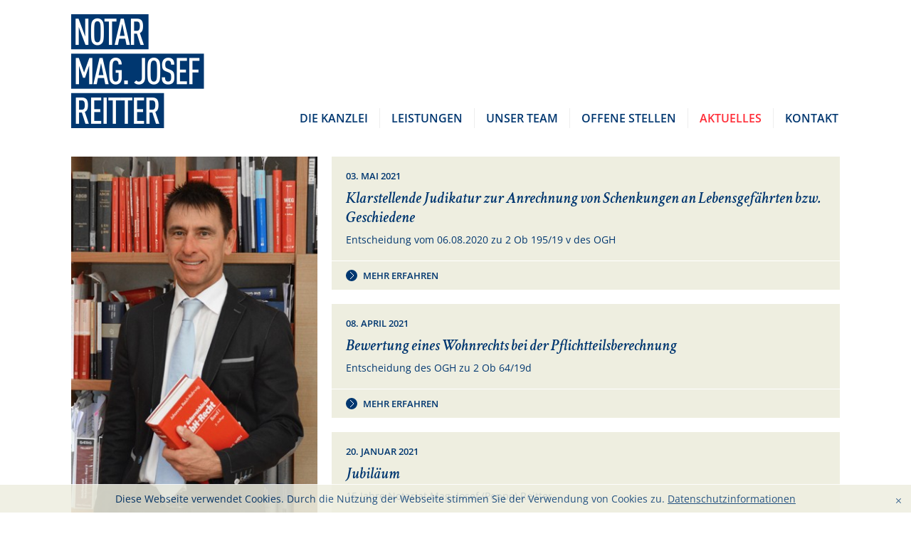

--- FILE ---
content_type: text/html; charset=utf-8
request_url: https://www.notar-reitter.at/de/aktuelles/?pageId586a9b2b=7
body_size: 4436
content:
<!DOCTYPE html>
<html lang="de" class="pagestatus-init no-js scrolled-top"><head><title>Aktuelles</title><meta name="Description" content=""/><meta name="Keywords" content=""/><meta name="Robots" content="index, noodp"/><meta charset="UTF-8" /><meta name="viewport" content="width=device-width, initial-scale=1"/><!--[if IE]><meta http-equiv="x-ua-compatible" content="IE=edge" /><![endif]--><meta name="geo.region" content="at-7"/><meta name="geo.placename" content="Rohrerstraße 1 6280 Zell am Ziller, Österreich"/><meta name="geo.position" content="47.2339050;11.8825680"/><link rel="shortcut icon" href="/wGlobal/wGlobal/layout/images/favicon.ico"/><link rel="icon" href="/wGlobal/wGlobal/layout/images/favicon.ico"/><link rel="apple-touch-icon" href="/wGlobal/wGlobal/layout/images/apple-touch-icon.png"/><script type="text/javascript">wNavidStandard='561865561865';wProjectPath='/de';hdLimitDpr='1.5';lightboxType='wLightbox'; </script><link rel="stylesheet" href="/wGlobal/wGlobal/layout/styles/optimized/design_2798a6ce7086fec5f05896e686b895eb.css"/><script src="/wGlobal/wGlobal/layout/scripts/merged/0f5722ace1b413c9424136ad2c9194e2.js"></script><!--[if lt IE 9]><link rel="{$wGlobalProjectPath}/wGlobal/layout/styles/items/jquery.fancybox" type="text/css" /><script type="text/javascript" src="/wGlobal/wGlobal/layout/scripts/items/jquery.fancybox.js"></script><![endif]--></head><body class="body project-de subdir-aktuelles object-default navId-561865561865"><div id="blockMainOuter"><div id="blockMain"><div id="blockMainInner"><div id="blockTop"><div id="blockTopInner"><a id="logo" href="/de/" title="Zur Startseite"><img src="/wGlobal/wGlobal/layout/images/logo.png" alt=""/></a><div id="navigationMain"><ul data-togglerText="Navigation" class="navLevelContainer navLevel1Container"><li class="navLevel navLevel1 navLevelDefault navLevel1Default "><a class="navLevel navLevel1 navLevelDefault navLevel1Default" title="" href="/de/die-kanzlei/">Die Kanzlei</a></li><li class="navLevel navLevel1 navLevelOpen navLevel1Open "><a class="navLevel navLevel1 navLevelOpen navLevel1Open" title="" href="/de/leistungen/">Leistungen</a><ul class="navLevelContainer navLevel2Container"><li class="navLevel navLevel2 navLevelDefault navLevel2Default "><a class="navLevel navLevel2 navLevelDefault navLeve21Default" title="" href="/de/leistungen/">Übersicht der Leistungen</a></li><li class="navLevel navLevel2 navLevelDefault navLevel2Default "><a class="navLevel navLevel2 navLevelDefault navLeve21Default" title="" href="/de/leistungen/betriebsneugruendung-nachfolgerecht/">Betriebsneugründung - Nachfolgerecht</a></li><li class="navLevel navLevel2 navLevelDefault navLevel2Default "><a class="navLevel navLevel2 navLevelDefault navLeve21Default" title="" href="/de/leistungen/erbrecht-verlassenschaftsverfahren/">Erbrecht &amp; Verlassenschaftsverfahren</a></li><li class="navLevel navLevel2 navLevelDefault navLevel2Default "><a class="navLevel navLevel2 navLevelDefault navLeve21Default" title="" href="/de/leistungen/erbschaft-schenkung-uebergabe/">Erbschaft, Schenkung &amp; Übergabe</a></li><li class="navLevel navLevel2 navLevelDefault navLevel2Default "><a class="navLevel navLevel2 navLevelDefault navLeve21Default" title="" href="/de/leistungen/familienrecht/">Familienrecht</a></li><li class="navLevel navLevel2 navLevelDefault navLevel2Default "><a class="navLevel navLevel2 navLevelDefault navLeve21Default" title="" href="/de/leistungen/liegenschafts-immobilienrecht/">Liegenschafts- &amp; Immobilienrecht</a></li><li class="navLevel navLevel2 navLevelDefault navLevel2Default "><a class="navLevel navLevel2 navLevelDefault navLeve21Default" title="" href="/de/leistungen/notarielles/">Notarielles</a></li><li class="navLevel navLevel2 navLevelDefault navLevel2Default "><a class="navLevel navLevel2 navLevelDefault navLeve21Default" title="" href="/de/leistungen/partnerschaftsrecht-lebensgemeinschaften/">Partnerschaftsrecht - Lebensgemeinschaften</a></li><li class="navLevel navLevel2 navLevelDefault navLevel2Default "><a class="navLevel navLevel2 navLevelDefault navLeve21Default" title="" href="/de/leistungen/umgruendungen/">Umgründungen</a></li><li class="navLevel navLevel2 navLevelDefault navLevel2Default "><a class="navLevel navLevel2 navLevelDefault navLeve21Default" title="" href="/de/leistungen/unternehmens-gesellschaftsrecht/">Unternehmens- &amp; Gesellschaftsrecht</a></li><li class="navLevel navLevel2 navLevelDefault navLevel2Default "><a class="navLevel navLevel2 navLevelDefault navLeve21Default" title="" href="/de/leistungen/vertragsrecht/">Vertragsrecht</a></li><li class="navLevel navLevel2 navLevelDefault navLevel2Default "><a class="navLevel navLevel2 navLevelDefault navLeve21Default" title="" href="/de/leistungen/vorsorgerecht/">Vorsorgerecht</a></li></ul></li><li class="navLevel navLevel1 navLevelDefault navLevel1Default "><a class="navLevel navLevel1 navLevelDefault navLevel1Default" title="" href="/de/unser-team/">Unser Team</a></li><li class="navLevel navLevel1 navLevelDefault navLevel1Default "><a class="navLevel navLevel1 navLevelDefault navLevel1Default" title="" href="/de/offene-stellen/">Offene Stellen</a></li><li class="navLevel navLevel1 navLevelSelected navLevel1Selected "><a class="navLevel navLevel1 navLevelSelected navLevel1Selected" title="" href="/de/aktuelles/">Aktuelles</a></li><li class="navLevel navLevel1 navLevelDefault navLevel1Default "><a class="navLevel navLevel1 navLevelDefault navLevel1Default" title="" href="/de/kontakt/">Kontakt</a></li></ul> </div></div></div><div id="blockBeforeLeftContentRight"><div id="blockBeforeLeftContentRightInner"><div id="blockBefore" class="blockBefore"><div id="blockBeforeInner" class="blockBeforeInner"><div id="areaContent3Global"><div id="areaContent3Include" class="elementIncludeContentNavigation"></div><div class="elementIncludeContentPage" id="pageContent3"><!--CONTENT:START--><!--CONTENT:STOP--></div></div></div></div><div id="blockLeftContentRight"><div id="blockLeftContentRightInner"><div id="blockContent" class="blockContent"><div id="blockContentInner" class="blockContentInner"><!--CONTENT:START--><div class="elementStandard elementButton"><div class="clearBoth"> </div></div><div class="elementStandard elementContent elementContainerStandard elementContainerStandard_var0 elementContainerStandardColumns elementContainerStandardColumns2 elementContainerStandardColumns_var3070"><div class="col col1"><div class="col_inner col1_inner"><div class="elementStandard elementIncludeGroup"><div class="elementStandard elementContent elementBox elementBox_var111 max860  elementBoxMargin_var0 elementBoxPadding_var0"><div class="boxInner"><div class="elementStandard elementContent elementPicture elementPicture_var0 elementPicture  pictureSize-adapt  elementPicture-caption"><div id="d_d72c415a7f2aec62158f39ac42a10703" class="picture"><div class="pictureFrameInner"><img id="i_d72c415a7f2aec62158f39ac42a10703" class="pictureDefault picture pictureSize-adapt " width="355" height="679" title="Ihr Notar Mag. Josef Reitter" alt="Ihr Notar Mag. Josef Reitter" src="/wAssets/img/weblication/wThumbnails/Peppo-a435e978d9f792cga41f4e445f0c1e35.jpg" data-src2x="/wAssets/img/weblication/wThumbnails/Peppo-a435e978d9f792cga41f4e445f0c1e35@2x.jpg" data-srcmin="/wAssets/img/weblication/wThumbnails/Peppo-a435e978d9f792cga41f4e445f0c1e35@min400.jpg"/><div class="pictureSubtitle">Ihr Notar Mag. Josef Reitter</div></div></div></div> </div></div></div></div></div><div class="col col2"><div class="col_inner col2_inner"><div class="elementStandard elementContent elementList elementList-default elementList-default_var1001" id="list_586a9b2b"><ul class="listDefault listDefault_var1001  listGroup-content1 listEntries5">
  <li class="listEntry listEntryObject-news listEntryObject-news_var">
    <div class="listEntryInner">
      <div class="listEntryDate">03. Mai 2021</div>
      <h2 class="listEntryTitle">
        <a href="/de/aktuelles/meldungen/Klarstellende-Judikatur.php">Klarstellende Judikatur zur Anrechnung von Schenkungen an Lebensgefährten bzw. Geschiedene</a>
      </h2>
      <p class="listEntryDescription">Entscheidung vom 06.08.2020 zu 2 Ob 195/19 v des OGH </p>
      <a class="listEntryMoreOnly" href="/de/aktuelles/meldungen/Klarstellende-Judikatur.php" title="Klarstellende Judikatur zur Anrechnung von Schenkungen an Lebensgefährten bzw. Geschiedene">mehr erfahren</a>
    </div>
  </li>
  <li class="listEntry listEntryObject-news listEntryObject-news_var">
    <div class="listEntryInner">
      <div class="listEntryDate">08. April 2021</div>
      <h2 class="listEntryTitle">
        <a href="/de/aktuelles/meldungen/Bewertung-eines-Wohnrechts-bei-der-Pflichtteilsberechnung.php">Bewertung eines Wohnrechts bei der Pflichtteilsberechnung</a>
      </h2>
      <p class="listEntryDescription">Entscheidung des OGH zu 2 Ob 64/19d</p>
      <a class="listEntryMoreOnly" href="/de/aktuelles/meldungen/Bewertung-eines-Wohnrechts-bei-der-Pflichtteilsberechnung.php" title="Bewertung eines Wohnrechts bei der Pflichtteilsberechnung">mehr erfahren</a>
    </div>
  </li>
  <li class="listEntry listEntryObject-news listEntryObject-news_var">
    <div class="listEntryInner">
      <div class="listEntryDate">20. Januar 2021</div>
      <h2 class="listEntryTitle">
        <a href="/de/aktuelles/meldungen/Jubilaeum-15-Jahre-Notariat-Mag.-Reitter.php">Jubiläum</a>
      </h2>
      <p class="listEntryDescription">15 Jahre Notariat Mag. Josef (Peppo) Reitter</p>
      <a class="listEntryMoreOnly" href="/de/aktuelles/meldungen/Jubilaeum-15-Jahre-Notariat-Mag.-Reitter.php" title="Jubiläum">mehr erfahren</a>
    </div>
  </li>
  <li class="listEntry listEntryObject-news listEntryObject-news_var">
    <div class="listEntryInner">
      <div class="listEntryDate">16. November 2020</div>
      <h2 class="listEntryTitle">
        <a href="/de/aktuelles/meldungen/Klarheit-zu-GmbH-Gesellschafter-Aufgriffsrechten.php">Endlich Klarheit zu GmbH-Gesellschafter-Aufgriffsrechten</a>
      </h2>
      <p class="listEntryDescription">Mit der OGH-Entscheidung 6 Ob 64/20 k vom 16.09.2020 wurde endlich klargestellt, dass die Aufgriffsrechte für übrige Gesellschafter im Exekutions- und Insolvenzfall eines Gesellschafters zulässig und wirksam sind, auch wenn dafür der Übernahmspreis unter dem Verkehrswert liegt;
dies gilt dann, wenn für alle Fälle des Ausscheidens von Gesellschaftern - und zwar unter Lebenden wie auch im Todesfall - der selbe Übernahmspreis vertraglich festgelegt wird.</p>
      <a class="listEntryMoreOnly" href="/de/aktuelles/meldungen/Klarheit-zu-GmbH-Gesellschafter-Aufgriffsrechten.php" title="Endlich Klarheit zu GmbH-Gesellschafter-Aufgriffsrechten">mehr erfahren</a>
    </div>
  </li>
  <li class="listEntry listEntryObject-news listEntryObject-news_var">
    <div class="listEntryInner">
      <div class="listEntryDate">28. Juli 2020</div>
      <h2 class="listEntryTitle">
        <a href="/de/aktuelles/meldungen/COVID-19-Aenderungen-im-Gesellschaftsrecht.php">COVID 19 - Änderungen im Gesellschaftsrecht</a>
      </h2>
      <p class="listEntryDescription">Die gesetzliche Frist für die Aufstellung des Jahresabschlusses einer GmbH, AG und einer Privatstiftung wurde mit § 3a (1) COVID-19-GesG von bisher 5 Monaten nach Ablauf des Geschäftsjahres um bis zu 4 Monate verlängert.</p>
      <a class="listEntryMoreOnly" href="/de/aktuelles/meldungen/COVID-19-Aenderungen-im-Gesellschaftsrecht.php" title="COVID 19 - Änderungen im Gesellschaftsrecht">mehr erfahren</a>
    </div>
  </li>
</ul><div class="pageNaviList">
  <a class="pageNaviBackLink" href="/de/aktuelles/?pageId586a9b2b=6#list_586a9b2b" title="">&lt;</a>
  <a href="/de/aktuelles/?pageId586a9b2b=2#list_586a9b2b" class="pageNaviLink" data-firstUrl="/de/aktuelles/meldungen/Erleichterte-GmbH-Gruendung.php" data-secondUrl="/de/aktuelles/meldungen/GRUNDERWERBSSTEUERLICHE-BEGUeNSTIGUNG-FUeR-EHEMALIGE-LEBENSGEFAeHRTEN.php">2</a>
  <a href="/de/aktuelles/?pageId586a9b2b=3#list_586a9b2b" class="pageNaviLink" data-firstUrl="/de/aktuelles/meldungen/Ende-fuer-Amtsblatt-der-Wiener-Zeitung.php" data-secondUrl="/de/aktuelles/meldungen/Steuerliche-Erleichterungen-fuer-Familienuebergaben.php">3</a>
  <a href="/de/aktuelles/?pageId586a9b2b=4#list_586a9b2b" class="pageNaviLink" data-firstUrl="/de/aktuelles/meldungen/Pflichtteilsminderung-bei-Kontakt-Desinteresse-beider-Seiten.php" data-secondUrl="/de/aktuelles/meldungen/Grunderwerbsteuer.php">4</a>
  <a href="/de/aktuelles/?pageId586a9b2b=5#list_586a9b2b" class="pageNaviLink" data-firstUrl="/de/aktuelles/meldungen/Superaedifikate.php" data-secondUrl="/de/aktuelles/meldungen/erste-OGH-Judikatur-zur-Hoehe-des-Pflegevermaechtnisses.php">5</a>
  <a href="/de/aktuelles/?pageId586a9b2b=6#list_586a9b2b" class="pageNaviLink" data-firstUrl="/de/aktuelles/meldungen/Ausuebung-Aufgriffsrecht.php" data-secondUrl="/de/aktuelles/meldungen/Liegenschaftsuebergabe-zurueckbehaltenes-Fruchtgenussrecht.php">6</a>
  <span class="pageNaviCurrent">7</span>
  <a href="/de/aktuelles/?pageId586a9b2b=8#list_586a9b2b" class="pageNaviLink" data-firstUrl="/de/aktuelles/meldungen/neue-COVID-Erleichterungen-fuer-Kanzleibetrieb.php" data-secondUrl="/de/aktuelles/meldungen/COVID-19-unsere-Massnahmen.php">8</a>
  <a href="/de/aktuelles/?pageId586a9b2b=9#list_586a9b2b" class="pageNaviLink" data-firstUrl="/de/aktuelles/meldungen/Neue-Angehoerigen-Vertretung.php" data-secondUrl="/de/aktuelles/meldungen/Datenschutzerklaerung.php">9</a>
  <a href="/de/aktuelles/?pageId586a9b2b=10#list_586a9b2b" class="pageNaviLink" data-firstUrl="/de/aktuelles/meldungen/BMF-Klarstellungen-zur-Grunderwerbsteuer.php" data-secondUrl="/de/aktuelles/meldungen/Umgruendungen-Higlight-im-neuen-Wartungserlass-2017.php">10</a>
  <a href="/de/aktuelles/?pageId586a9b2b=11#list_586a9b2b" class="pageNaviLink" data-firstUrl="/de/aktuelles/meldungen/Neues-Erb-und-Pflichtteilsrecht-ab-2017.php" data-secondUrl="/de/aktuelles/meldungen/Neue-Grunderwerbsteuer-2016-endlich-Klarstellungen-durch-Ministerium.php">11</a>
  <a class="pageNaviNextLink" href="/de/aktuelles/?pageId586a9b2b=8#list_586a9b2b" title="">&gt;</a>
</div>
</div></div></div><div class="clearBoth"> </div></div><!--CONTENT:STOP--><div id="areaContent6Global"><!--CONTENT:START--><!--CONTENT:STOP--></div></div></div></div></div></div></div></div></div><div id="blockBottom"><div id="blockBottomInner"><div id="areaContent5Global"><div class="elementScript"><div id="cookieNotice"><span>Diese Webseite verwendet Cookies. Durch die Nutzung der Webseite stimmen Sie der Verwendung von Cookies zu. </span> <a href="/de/datenschutz/">Datenschutzinformationen</a><span id="cookieNoticeCloser" style="display:none" onclick="document.cookie = 'hideCookieNotice=1;path=/';jQuery('#cookieNotice').slideUp()">[X]</span></div><script>
  if(document.cookie.indexOf('hideCookieNotice=1') != -1){
    jQuery('#cookieNotice').hide();
  }
  else{
    jQuery('#cookieNotice').prependTo('body');
    jQuery('#cookieNoticeCloser').show();
  }
</script> </div><div class="elementScript"><script>
!function() {
  var r = new XMLHttpRequest();
  r.open("GET", "https://d1ji62g9pl8owj.cloudfront.net/Prod/rating?account=notar-reitter.at", true);
  r.onreadystatechange = function () {
    if (r.readyState != 4 || r.status != 200) return;
    e = document.createElement("script");
    e.type = "application/ld+json", e.innerHTML = r.responseText, document.body.appendChild(e)
  };
  r.send();
}();
</script> </div><div id="Footer" data-title="Footer" class="elementStandard elementSection elementSection_var111"><div class="sectionInner"><div class="elementStandard elementContent elementContainerStandard elementContainerStandard_var1 elementContainerStandardColumns elementContainerStandardColumns3 elementContainerStandardColumns_var255025" data-w-addclasses="wglAdjustHeightMax"><div class="col col1"><div class="col_inner col1_inner"><div class="elementStandard elementContent elementPicture elementPicture_var0 elementPicture  pictureSize-set  "><div id="d_dee863861fb11a8415337f007a52d62f" class="picture"><img id="i_dee863861fb11a8415337f007a52d62f" class="pictureDefault picture pictureSize-set " width="99" height="38" title="" alt="Der Notar Mag. Josef Reitter" src="/wAssets/img/weblication/wThumbnails/logoFooter-2x-bc6e454a0383b72gec7ba35142ba95a7.png" data-src2x="/wAssets/img/weblication/wThumbnails/logoFooter-2x-bc6e454a0383b72gec7ba35142ba95a7@2x.png"/></div></div> </div></div><div class="col col2"><div class="col_inner col2_inner"><div class="elementStandard elementContent elementBox elementBox_var111 verticalAlignMiddle  elementBoxMargin_var0 elementBoxPadding_var0 elementBoxInnerHeight_var0"><div class="boxInner"><div class="elementStandard elementContent elementText elementText_var0"><p class="alignCenter"><span class="noWrap">Mag. Josef Reitter</span><span class="max680">  I  </span><span class="noWrap">Rohrerstraße 1</span><span class="max680">  I  </span><span class="noWrap">A-6280 Zell am Ziller</span></p> </div></div></div></div></div><div class="col col3"><div class="col_inner col3_inner"><div class="elementStandard elementContent elementSitemap"><!--wSearch:nosearch--><div id="navigationFootermap"><ul><li class="navLevel navLevel1 navLevelDefault navLevel1Default "><a class="navLevel navLevel1 navLevelDefault navLevel1Default" title="" href="/de/datenschutz/">Datenschutz</a></li><li class="navLevel navLevel1 navLevelDefault navLevel1Default "><a class="navLevel navLevel1 navLevelDefault navLevel1Default" title="" href="/de/impressum/">Impressum</a></li></ul></div> <!--/wSearch:nosearch--></div></div></div><div class="clearBoth"> </div></div></div></div></div></div></div><div id="blockPost"><div id="blockPostInner"><div id="areaContent7Global"><!--CONTENT:START--><div id="Inhaltsbereich" data-title="Inhaltsbereich" class="elementStandard elementSection elementSection_var0 elementSectionPadding_var20 elementSectionMargin_var20"><div class="sectionInner"><div title="Notar Mag. Josef Reitter bei Facebook" class="elementStandard elementSocialButton elementSocialButtonTypeFacebook elementSocialButton_var0 elementSocialButtonSize_var36 elementSocialButtonFloat_var100 elementSocialButtonLastItem elementSocialButtonLastItemOfType"><div class="socialIcon socialIconFacebook"></div><a class="socialLink" target="_blank" href="https://www.facebook.com/Notar-Mag-Josef-Reitter-112406433752261"><span> </span></a> </div><div class="invisible elementSocialButtonLastItem elementSocialButtonLastItemOfTypeAfter"> </div></div></div><!--CONTENT:STOP--></div></div></div></div></body></html>
